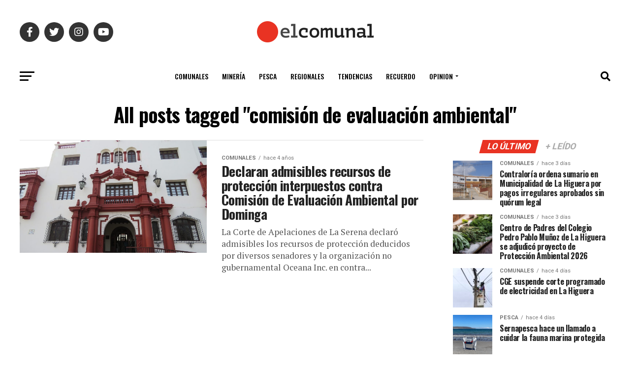

--- FILE ---
content_type: text/html; charset=utf-8
request_url: https://www.google.com/recaptcha/api2/aframe
body_size: 268
content:
<!DOCTYPE HTML><html><head><meta http-equiv="content-type" content="text/html; charset=UTF-8"></head><body><script nonce="4xi8vkxZV6QidXfjz1Na7A">/** Anti-fraud and anti-abuse applications only. See google.com/recaptcha */ try{var clients={'sodar':'https://pagead2.googlesyndication.com/pagead/sodar?'};window.addEventListener("message",function(a){try{if(a.source===window.parent){var b=JSON.parse(a.data);var c=clients[b['id']];if(c){var d=document.createElement('img');d.src=c+b['params']+'&rc='+(localStorage.getItem("rc::a")?sessionStorage.getItem("rc::b"):"");window.document.body.appendChild(d);sessionStorage.setItem("rc::e",parseInt(sessionStorage.getItem("rc::e")||0)+1);localStorage.setItem("rc::h",'1769910393073');}}}catch(b){}});window.parent.postMessage("_grecaptcha_ready", "*");}catch(b){}</script></body></html>

--- FILE ---
content_type: text/plain; charset=UTF-8
request_url: https://at.teads.tv/fpc?analytics_tag_id=PUB_24667&tfpvi=&gdpr_status=22&gdpr_reason=220&gdpr_consent=&ccpa_consent=&shared_ids=&sv=d656f4a&
body_size: -85
content:
Y2IxMzBhNzAtNjI2YS00N2JmLTg4OWUtNWMwMDNhOTkxOTFjIy0xLTY=